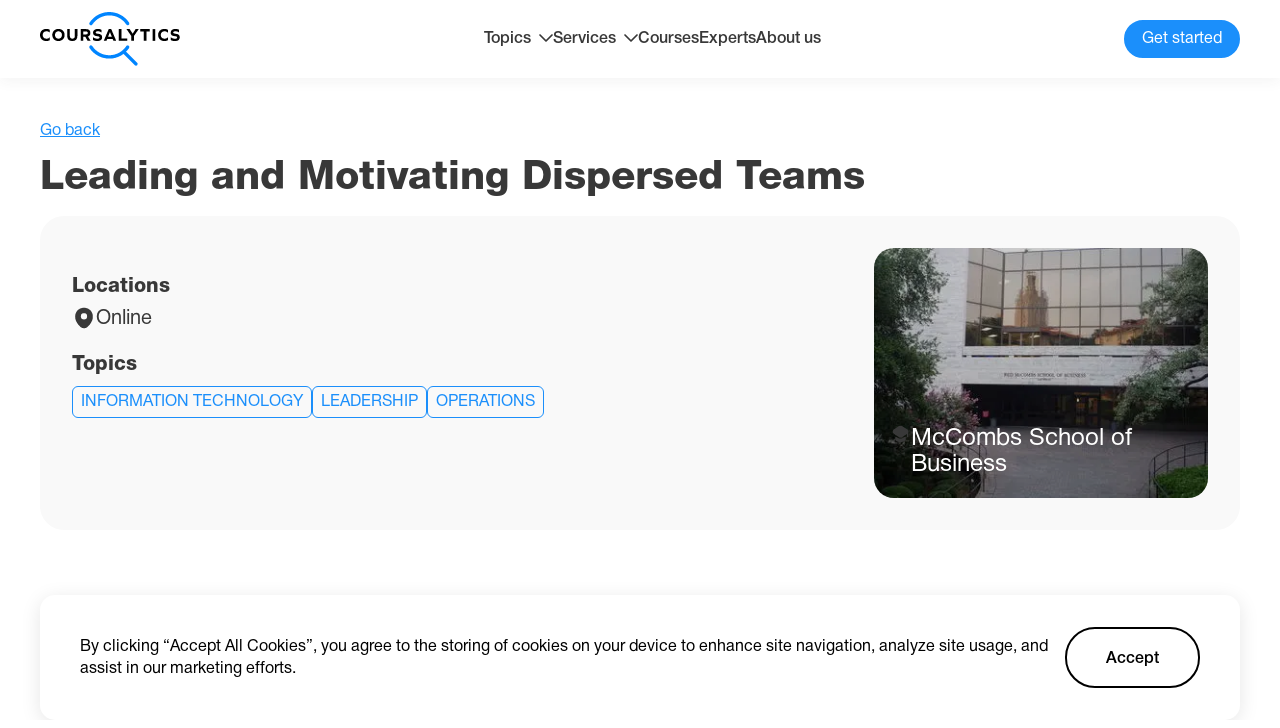

--- FILE ---
content_type: text/html; charset=utf-8
request_url: https://coursalytics.com/courses/leading-and-motivating-dispersed-teams-mccombs-school-of-business
body_size: 10855
content:
<!DOCTYPE html><html lang="en"><head><meta charSet="utf-8"/><meta name="viewport" content="width=device-width"/><title>Leading and Motivating Dispersed Teams | UTex McCombs | Coursalytics</title><meta name="description" content="Read detailed description of Leading and Motivating Dispersed Teams by UTex McCombs with reviews, dates, location and price with the help of Coursalytics."/><meta property="og:site_name" content="Coursalytics"/><meta property="og:url" content="https://coursalytics.com/courses/leading-and-motivating-dispersed-teams-mccombs-school-of-business"/><meta property="og:type" content="website"/><meta property="og:title" content="Leading and Motivating Dispersed Teams | UTex McCombs | Coursalytics"/><meta property="og:description" content="Read detailed description of Leading and Motivating Dispersed Teams by UTex McCombs with reviews, dates, location and price with the help of Coursalytics."/><meta property="og:image" content="https://placid.app/u/zlq0v?subtitle=McCombs+School+of+Business&amp;title=Leading+and+Motivating+Dispersed+Teams&amp;url=coursalytics.com"/><meta name="twitter:card" content="summary_large_image"/><meta property="twitter:domain" content="coursalytics.com"/><meta property="twitter:url" content="https://coursalytics.com/courses/leading-and-motivating-dispersed-teams-mccombs-school-of-business"/><meta name="twitter:title" content="Leading and Motivating Dispersed Teams | UTex McCombs | Coursalytics"/><meta name="twitter:description" content="Read detailed description of Leading and Motivating Dispersed Teams by UTex McCombs with reviews, dates, location and price with the help of Coursalytics."/><meta name="twitter:image" content="https://placid.app/u/zlq0v?subtitle=McCombs+School+of+Business&amp;title=Leading+and+Motivating+Dispersed+Teams&amp;url=coursalytics.com"/><link rel="preload" as="image" imageSrcSet="/_next/image?url=%2Fsystem%2Fdivisions%2Fphotos%2F000%2F000%2F083%2Fdesktop%2F1280px-Red_McCombs_School_of_Business_2.jpg%3F1585928104&amp;w=640&amp;q=75 640w, /_next/image?url=%2Fsystem%2Fdivisions%2Fphotos%2F000%2F000%2F083%2Fdesktop%2F1280px-Red_McCombs_School_of_Business_2.jpg%3F1585928104&amp;w=750&amp;q=75 750w, /_next/image?url=%2Fsystem%2Fdivisions%2Fphotos%2F000%2F000%2F083%2Fdesktop%2F1280px-Red_McCombs_School_of_Business_2.jpg%3F1585928104&amp;w=828&amp;q=75 828w, /_next/image?url=%2Fsystem%2Fdivisions%2Fphotos%2F000%2F000%2F083%2Fdesktop%2F1280px-Red_McCombs_School_of_Business_2.jpg%3F1585928104&amp;w=1080&amp;q=75 1080w, /_next/image?url=%2Fsystem%2Fdivisions%2Fphotos%2F000%2F000%2F083%2Fdesktop%2F1280px-Red_McCombs_School_of_Business_2.jpg%3F1585928104&amp;w=1200&amp;q=75 1200w, /_next/image?url=%2Fsystem%2Fdivisions%2Fphotos%2F000%2F000%2F083%2Fdesktop%2F1280px-Red_McCombs_School_of_Business_2.jpg%3F1585928104&amp;w=1920&amp;q=75 1920w, /_next/image?url=%2Fsystem%2Fdivisions%2Fphotos%2F000%2F000%2F083%2Fdesktop%2F1280px-Red_McCombs_School_of_Business_2.jpg%3F1585928104&amp;w=2048&amp;q=75 2048w, /_next/image?url=%2Fsystem%2Fdivisions%2Fphotos%2F000%2F000%2F083%2Fdesktop%2F1280px-Red_McCombs_School_of_Business_2.jpg%3F1585928104&amp;w=3840&amp;q=75 3840w" imageSizes="100vw"/><meta name="next-head-count" content="17"/><link rel="icon" href="/favicon.ico"/><link rel="preconnect" href="https://fonts.googleapis.com"/><link rel="preconnect" href="https://fonts.gstatic.com" crossorigin="true"/><link rel="preconnect" href="https://fonts.gstatic.com" crossorigin /><link rel="preload" href="/_next/static/css/9201b5628efdee6b.css" as="style"/><link rel="stylesheet" href="/_next/static/css/9201b5628efdee6b.css" data-n-g=""/><link rel="preload" href="/_next/static/css/81990e5b3f787f90.css" as="style"/><link rel="stylesheet" href="/_next/static/css/81990e5b3f787f90.css" data-n-p=""/><noscript data-n-css=""></noscript><script defer="" nomodule="" src="/_next/static/chunks/polyfills-c67a75d1b6f99dc8.js"></script><script src="/_next/static/chunks/webpack-1cf1e76fa9044f2f.js" defer=""></script><script src="/_next/static/chunks/framework-0ba0ddd33199226d.js" defer=""></script><script src="/_next/static/chunks/main-aada01f90ffcaa26.js" defer=""></script><script src="/_next/static/chunks/pages/_app-f75b3d1ec78fb822.js" defer=""></script><script src="/_next/static/chunks/715-2267aacf5e8b627a.js" defer=""></script><script src="/_next/static/chunks/544-efeecf69b1a6aeba.js" defer=""></script><script src="/_next/static/chunks/pages/courses/%5Bslug%5D-c2182e7c11256be9.js" defer=""></script><script src="/_next/static/9_X1qnEQEovo7H_sDQIhh/_buildManifest.js" defer=""></script><script src="/_next/static/9_X1qnEQEovo7H_sDQIhh/_ssgManifest.js" defer=""></script><style data-href="https://fonts.googleapis.com/css2?family=Nunito+Sans:wght@200;300;400;600;700;800;900&display=swap">@font-face{font-family:'Nunito Sans';font-style:normal;font-weight:200;font-stretch:normal;font-display:swap;src:url(https://fonts.gstatic.com/s/nunitosans/v15/pe1mMImSLYBIv1o4X1M8ce2xCx3yop4tQpF_MeTm0lfGWVpNn64CL7U8upHZIbMV51Q42ptCp5F5bxqqtQ1yiU4GVilntw.woff) format('woff')}@font-face{font-family:'Nunito Sans';font-style:normal;font-weight:300;font-stretch:normal;font-display:swap;src:url(https://fonts.gstatic.com/s/nunitosans/v15/pe1mMImSLYBIv1o4X1M8ce2xCx3yop4tQpF_MeTm0lfGWVpNn64CL7U8upHZIbMV51Q42ptCp5F5bxqqtQ1yiU4GiClntw.woff) format('woff')}@font-face{font-family:'Nunito Sans';font-style:normal;font-weight:400;font-stretch:normal;font-display:swap;src:url(https://fonts.gstatic.com/s/nunitosans/v15/pe1mMImSLYBIv1o4X1M8ce2xCx3yop4tQpF_MeTm0lfGWVpNn64CL7U8upHZIbMV51Q42ptCp5F5bxqqtQ1yiU4G1ilntw.woff) format('woff')}@font-face{font-family:'Nunito Sans';font-style:normal;font-weight:600;font-stretch:normal;font-display:swap;src:url(https://fonts.gstatic.com/s/nunitosans/v15/pe1mMImSLYBIv1o4X1M8ce2xCx3yop4tQpF_MeTm0lfGWVpNn64CL7U8upHZIbMV51Q42ptCp5F5bxqqtQ1yiU4GCC5ntw.woff) format('woff')}@font-face{font-family:'Nunito Sans';font-style:normal;font-weight:700;font-stretch:normal;font-display:swap;src:url(https://fonts.gstatic.com/s/nunitosans/v15/pe1mMImSLYBIv1o4X1M8ce2xCx3yop4tQpF_MeTm0lfGWVpNn64CL7U8upHZIbMV51Q42ptCp5F5bxqqtQ1yiU4GMS5ntw.woff) format('woff')}@font-face{font-family:'Nunito Sans';font-style:normal;font-weight:800;font-stretch:normal;font-display:swap;src:url(https://fonts.gstatic.com/s/nunitosans/v15/pe1mMImSLYBIv1o4X1M8ce2xCx3yop4tQpF_MeTm0lfGWVpNn64CL7U8upHZIbMV51Q42ptCp5F5bxqqtQ1yiU4GVi5ntw.woff) format('woff')}@font-face{font-family:'Nunito Sans';font-style:normal;font-weight:900;font-stretch:normal;font-display:swap;src:url(https://fonts.gstatic.com/s/nunitosans/v15/pe1mMImSLYBIv1o4X1M8ce2xCx3yop4tQpF_MeTm0lfGWVpNn64CL7U8upHZIbMV51Q42ptCp5F5bxqqtQ1yiU4Gfy5ntw.woff) format('woff')}@font-face{font-family:'Nunito Sans';font-style:normal;font-weight:200;font-stretch:100%;font-display:swap;src:url(https://fonts.gstatic.com/s/nunitosans/v15/pe0TMImSLYBIv1o4X1M8ce2xCx3yop4tQpF_MeTm0lfGWVpNn64CL7U8upHZIbMV51Q42ptCp7t4R-tQKr51pE8.woff2) format('woff2');unicode-range:U+0460-052F,U+1C80-1C88,U+20B4,U+2DE0-2DFF,U+A640-A69F,U+FE2E-FE2F}@font-face{font-family:'Nunito Sans';font-style:normal;font-weight:200;font-stretch:100%;font-display:swap;src:url(https://fonts.gstatic.com/s/nunitosans/v15/pe0TMImSLYBIv1o4X1M8ce2xCx3yop4tQpF_MeTm0lfGWVpNn64CL7U8upHZIbMV51Q42ptCp7txR-tQKr51pE8.woff2) format('woff2');unicode-range:U+0301,U+0400-045F,U+0490-0491,U+04B0-04B1,U+2116}@font-face{font-family:'Nunito Sans';font-style:normal;font-weight:200;font-stretch:100%;font-display:swap;src:url(https://fonts.gstatic.com/s/nunitosans/v15/pe0TMImSLYBIv1o4X1M8ce2xCx3yop4tQpF_MeTm0lfGWVpNn64CL7U8upHZIbMV51Q42ptCp7t6R-tQKr51pE8.woff2) format('woff2');unicode-range:U+0102-0103,U+0110-0111,U+0128-0129,U+0168-0169,U+01A0-01A1,U+01AF-01B0,U+0300-0301,U+0303-0304,U+0308-0309,U+0323,U+0329,U+1EA0-1EF9,U+20AB}@font-face{font-family:'Nunito Sans';font-style:normal;font-weight:200;font-stretch:100%;font-display:swap;src:url(https://fonts.gstatic.com/s/nunitosans/v15/pe0TMImSLYBIv1o4X1M8ce2xCx3yop4tQpF_MeTm0lfGWVpNn64CL7U8upHZIbMV51Q42ptCp7t7R-tQKr51pE8.woff2) format('woff2');unicode-range:U+0100-02AF,U+0304,U+0308,U+0329,U+1E00-1E9F,U+1EF2-1EFF,U+2020,U+20A0-20AB,U+20AD-20CF,U+2113,U+2C60-2C7F,U+A720-A7FF}@font-face{font-family:'Nunito Sans';font-style:normal;font-weight:200;font-stretch:100%;font-display:swap;src:url(https://fonts.gstatic.com/s/nunitosans/v15/pe0TMImSLYBIv1o4X1M8ce2xCx3yop4tQpF_MeTm0lfGWVpNn64CL7U8upHZIbMV51Q42ptCp7t1R-tQKr51.woff2) format('woff2');unicode-range:U+0000-00FF,U+0131,U+0152-0153,U+02BB-02BC,U+02C6,U+02DA,U+02DC,U+0304,U+0308,U+0329,U+2000-206F,U+2074,U+20AC,U+2122,U+2191,U+2193,U+2212,U+2215,U+FEFF,U+FFFD}@font-face{font-family:'Nunito Sans';font-style:normal;font-weight:300;font-stretch:100%;font-display:swap;src:url(https://fonts.gstatic.com/s/nunitosans/v15/pe0TMImSLYBIv1o4X1M8ce2xCx3yop4tQpF_MeTm0lfGWVpNn64CL7U8upHZIbMV51Q42ptCp7t4R-tQKr51pE8.woff2) format('woff2');unicode-range:U+0460-052F,U+1C80-1C88,U+20B4,U+2DE0-2DFF,U+A640-A69F,U+FE2E-FE2F}@font-face{font-family:'Nunito Sans';font-style:normal;font-weight:300;font-stretch:100%;font-display:swap;src:url(https://fonts.gstatic.com/s/nunitosans/v15/pe0TMImSLYBIv1o4X1M8ce2xCx3yop4tQpF_MeTm0lfGWVpNn64CL7U8upHZIbMV51Q42ptCp7txR-tQKr51pE8.woff2) format('woff2');unicode-range:U+0301,U+0400-045F,U+0490-0491,U+04B0-04B1,U+2116}@font-face{font-family:'Nunito Sans';font-style:normal;font-weight:300;font-stretch:100%;font-display:swap;src:url(https://fonts.gstatic.com/s/nunitosans/v15/pe0TMImSLYBIv1o4X1M8ce2xCx3yop4tQpF_MeTm0lfGWVpNn64CL7U8upHZIbMV51Q42ptCp7t6R-tQKr51pE8.woff2) format('woff2');unicode-range:U+0102-0103,U+0110-0111,U+0128-0129,U+0168-0169,U+01A0-01A1,U+01AF-01B0,U+0300-0301,U+0303-0304,U+0308-0309,U+0323,U+0329,U+1EA0-1EF9,U+20AB}@font-face{font-family:'Nunito Sans';font-style:normal;font-weight:300;font-stretch:100%;font-display:swap;src:url(https://fonts.gstatic.com/s/nunitosans/v15/pe0TMImSLYBIv1o4X1M8ce2xCx3yop4tQpF_MeTm0lfGWVpNn64CL7U8upHZIbMV51Q42ptCp7t7R-tQKr51pE8.woff2) format('woff2');unicode-range:U+0100-02AF,U+0304,U+0308,U+0329,U+1E00-1E9F,U+1EF2-1EFF,U+2020,U+20A0-20AB,U+20AD-20CF,U+2113,U+2C60-2C7F,U+A720-A7FF}@font-face{font-family:'Nunito Sans';font-style:normal;font-weight:300;font-stretch:100%;font-display:swap;src:url(https://fonts.gstatic.com/s/nunitosans/v15/pe0TMImSLYBIv1o4X1M8ce2xCx3yop4tQpF_MeTm0lfGWVpNn64CL7U8upHZIbMV51Q42ptCp7t1R-tQKr51.woff2) format('woff2');unicode-range:U+0000-00FF,U+0131,U+0152-0153,U+02BB-02BC,U+02C6,U+02DA,U+02DC,U+0304,U+0308,U+0329,U+2000-206F,U+2074,U+20AC,U+2122,U+2191,U+2193,U+2212,U+2215,U+FEFF,U+FFFD}@font-face{font-family:'Nunito Sans';font-style:normal;font-weight:400;font-stretch:100%;font-display:swap;src:url(https://fonts.gstatic.com/s/nunitosans/v15/pe0TMImSLYBIv1o4X1M8ce2xCx3yop4tQpF_MeTm0lfGWVpNn64CL7U8upHZIbMV51Q42ptCp7t4R-tQKr51pE8.woff2) format('woff2');unicode-range:U+0460-052F,U+1C80-1C88,U+20B4,U+2DE0-2DFF,U+A640-A69F,U+FE2E-FE2F}@font-face{font-family:'Nunito Sans';font-style:normal;font-weight:400;font-stretch:100%;font-display:swap;src:url(https://fonts.gstatic.com/s/nunitosans/v15/pe0TMImSLYBIv1o4X1M8ce2xCx3yop4tQpF_MeTm0lfGWVpNn64CL7U8upHZIbMV51Q42ptCp7txR-tQKr51pE8.woff2) format('woff2');unicode-range:U+0301,U+0400-045F,U+0490-0491,U+04B0-04B1,U+2116}@font-face{font-family:'Nunito Sans';font-style:normal;font-weight:400;font-stretch:100%;font-display:swap;src:url(https://fonts.gstatic.com/s/nunitosans/v15/pe0TMImSLYBIv1o4X1M8ce2xCx3yop4tQpF_MeTm0lfGWVpNn64CL7U8upHZIbMV51Q42ptCp7t6R-tQKr51pE8.woff2) format('woff2');unicode-range:U+0102-0103,U+0110-0111,U+0128-0129,U+0168-0169,U+01A0-01A1,U+01AF-01B0,U+0300-0301,U+0303-0304,U+0308-0309,U+0323,U+0329,U+1EA0-1EF9,U+20AB}@font-face{font-family:'Nunito Sans';font-style:normal;font-weight:400;font-stretch:100%;font-display:swap;src:url(https://fonts.gstatic.com/s/nunitosans/v15/pe0TMImSLYBIv1o4X1M8ce2xCx3yop4tQpF_MeTm0lfGWVpNn64CL7U8upHZIbMV51Q42ptCp7t7R-tQKr51pE8.woff2) format('woff2');unicode-range:U+0100-02AF,U+0304,U+0308,U+0329,U+1E00-1E9F,U+1EF2-1EFF,U+2020,U+20A0-20AB,U+20AD-20CF,U+2113,U+2C60-2C7F,U+A720-A7FF}@font-face{font-family:'Nunito Sans';font-style:normal;font-weight:400;font-stretch:100%;font-display:swap;src:url(https://fonts.gstatic.com/s/nunitosans/v15/pe0TMImSLYBIv1o4X1M8ce2xCx3yop4tQpF_MeTm0lfGWVpNn64CL7U8upHZIbMV51Q42ptCp7t1R-tQKr51.woff2) format('woff2');unicode-range:U+0000-00FF,U+0131,U+0152-0153,U+02BB-02BC,U+02C6,U+02DA,U+02DC,U+0304,U+0308,U+0329,U+2000-206F,U+2074,U+20AC,U+2122,U+2191,U+2193,U+2212,U+2215,U+FEFF,U+FFFD}@font-face{font-family:'Nunito Sans';font-style:normal;font-weight:600;font-stretch:100%;font-display:swap;src:url(https://fonts.gstatic.com/s/nunitosans/v15/pe0TMImSLYBIv1o4X1M8ce2xCx3yop4tQpF_MeTm0lfGWVpNn64CL7U8upHZIbMV51Q42ptCp7t4R-tQKr51pE8.woff2) format('woff2');unicode-range:U+0460-052F,U+1C80-1C88,U+20B4,U+2DE0-2DFF,U+A640-A69F,U+FE2E-FE2F}@font-face{font-family:'Nunito Sans';font-style:normal;font-weight:600;font-stretch:100%;font-display:swap;src:url(https://fonts.gstatic.com/s/nunitosans/v15/pe0TMImSLYBIv1o4X1M8ce2xCx3yop4tQpF_MeTm0lfGWVpNn64CL7U8upHZIbMV51Q42ptCp7txR-tQKr51pE8.woff2) format('woff2');unicode-range:U+0301,U+0400-045F,U+0490-0491,U+04B0-04B1,U+2116}@font-face{font-family:'Nunito Sans';font-style:normal;font-weight:600;font-stretch:100%;font-display:swap;src:url(https://fonts.gstatic.com/s/nunitosans/v15/pe0TMImSLYBIv1o4X1M8ce2xCx3yop4tQpF_MeTm0lfGWVpNn64CL7U8upHZIbMV51Q42ptCp7t6R-tQKr51pE8.woff2) format('woff2');unicode-range:U+0102-0103,U+0110-0111,U+0128-0129,U+0168-0169,U+01A0-01A1,U+01AF-01B0,U+0300-0301,U+0303-0304,U+0308-0309,U+0323,U+0329,U+1EA0-1EF9,U+20AB}@font-face{font-family:'Nunito Sans';font-style:normal;font-weight:600;font-stretch:100%;font-display:swap;src:url(https://fonts.gstatic.com/s/nunitosans/v15/pe0TMImSLYBIv1o4X1M8ce2xCx3yop4tQpF_MeTm0lfGWVpNn64CL7U8upHZIbMV51Q42ptCp7t7R-tQKr51pE8.woff2) format('woff2');unicode-range:U+0100-02AF,U+0304,U+0308,U+0329,U+1E00-1E9F,U+1EF2-1EFF,U+2020,U+20A0-20AB,U+20AD-20CF,U+2113,U+2C60-2C7F,U+A720-A7FF}@font-face{font-family:'Nunito Sans';font-style:normal;font-weight:600;font-stretch:100%;font-display:swap;src:url(https://fonts.gstatic.com/s/nunitosans/v15/pe0TMImSLYBIv1o4X1M8ce2xCx3yop4tQpF_MeTm0lfGWVpNn64CL7U8upHZIbMV51Q42ptCp7t1R-tQKr51.woff2) format('woff2');unicode-range:U+0000-00FF,U+0131,U+0152-0153,U+02BB-02BC,U+02C6,U+02DA,U+02DC,U+0304,U+0308,U+0329,U+2000-206F,U+2074,U+20AC,U+2122,U+2191,U+2193,U+2212,U+2215,U+FEFF,U+FFFD}@font-face{font-family:'Nunito Sans';font-style:normal;font-weight:700;font-stretch:100%;font-display:swap;src:url(https://fonts.gstatic.com/s/nunitosans/v15/pe0TMImSLYBIv1o4X1M8ce2xCx3yop4tQpF_MeTm0lfGWVpNn64CL7U8upHZIbMV51Q42ptCp7t4R-tQKr51pE8.woff2) format('woff2');unicode-range:U+0460-052F,U+1C80-1C88,U+20B4,U+2DE0-2DFF,U+A640-A69F,U+FE2E-FE2F}@font-face{font-family:'Nunito Sans';font-style:normal;font-weight:700;font-stretch:100%;font-display:swap;src:url(https://fonts.gstatic.com/s/nunitosans/v15/pe0TMImSLYBIv1o4X1M8ce2xCx3yop4tQpF_MeTm0lfGWVpNn64CL7U8upHZIbMV51Q42ptCp7txR-tQKr51pE8.woff2) format('woff2');unicode-range:U+0301,U+0400-045F,U+0490-0491,U+04B0-04B1,U+2116}@font-face{font-family:'Nunito Sans';font-style:normal;font-weight:700;font-stretch:100%;font-display:swap;src:url(https://fonts.gstatic.com/s/nunitosans/v15/pe0TMImSLYBIv1o4X1M8ce2xCx3yop4tQpF_MeTm0lfGWVpNn64CL7U8upHZIbMV51Q42ptCp7t6R-tQKr51pE8.woff2) format('woff2');unicode-range:U+0102-0103,U+0110-0111,U+0128-0129,U+0168-0169,U+01A0-01A1,U+01AF-01B0,U+0300-0301,U+0303-0304,U+0308-0309,U+0323,U+0329,U+1EA0-1EF9,U+20AB}@font-face{font-family:'Nunito Sans';font-style:normal;font-weight:700;font-stretch:100%;font-display:swap;src:url(https://fonts.gstatic.com/s/nunitosans/v15/pe0TMImSLYBIv1o4X1M8ce2xCx3yop4tQpF_MeTm0lfGWVpNn64CL7U8upHZIbMV51Q42ptCp7t7R-tQKr51pE8.woff2) format('woff2');unicode-range:U+0100-02AF,U+0304,U+0308,U+0329,U+1E00-1E9F,U+1EF2-1EFF,U+2020,U+20A0-20AB,U+20AD-20CF,U+2113,U+2C60-2C7F,U+A720-A7FF}@font-face{font-family:'Nunito Sans';font-style:normal;font-weight:700;font-stretch:100%;font-display:swap;src:url(https://fonts.gstatic.com/s/nunitosans/v15/pe0TMImSLYBIv1o4X1M8ce2xCx3yop4tQpF_MeTm0lfGWVpNn64CL7U8upHZIbMV51Q42ptCp7t1R-tQKr51.woff2) format('woff2');unicode-range:U+0000-00FF,U+0131,U+0152-0153,U+02BB-02BC,U+02C6,U+02DA,U+02DC,U+0304,U+0308,U+0329,U+2000-206F,U+2074,U+20AC,U+2122,U+2191,U+2193,U+2212,U+2215,U+FEFF,U+FFFD}@font-face{font-family:'Nunito Sans';font-style:normal;font-weight:800;font-stretch:100%;font-display:swap;src:url(https://fonts.gstatic.com/s/nunitosans/v15/pe0TMImSLYBIv1o4X1M8ce2xCx3yop4tQpF_MeTm0lfGWVpNn64CL7U8upHZIbMV51Q42ptCp7t4R-tQKr51pE8.woff2) format('woff2');unicode-range:U+0460-052F,U+1C80-1C88,U+20B4,U+2DE0-2DFF,U+A640-A69F,U+FE2E-FE2F}@font-face{font-family:'Nunito Sans';font-style:normal;font-weight:800;font-stretch:100%;font-display:swap;src:url(https://fonts.gstatic.com/s/nunitosans/v15/pe0TMImSLYBIv1o4X1M8ce2xCx3yop4tQpF_MeTm0lfGWVpNn64CL7U8upHZIbMV51Q42ptCp7txR-tQKr51pE8.woff2) format('woff2');unicode-range:U+0301,U+0400-045F,U+0490-0491,U+04B0-04B1,U+2116}@font-face{font-family:'Nunito Sans';font-style:normal;font-weight:800;font-stretch:100%;font-display:swap;src:url(https://fonts.gstatic.com/s/nunitosans/v15/pe0TMImSLYBIv1o4X1M8ce2xCx3yop4tQpF_MeTm0lfGWVpNn64CL7U8upHZIbMV51Q42ptCp7t6R-tQKr51pE8.woff2) format('woff2');unicode-range:U+0102-0103,U+0110-0111,U+0128-0129,U+0168-0169,U+01A0-01A1,U+01AF-01B0,U+0300-0301,U+0303-0304,U+0308-0309,U+0323,U+0329,U+1EA0-1EF9,U+20AB}@font-face{font-family:'Nunito Sans';font-style:normal;font-weight:800;font-stretch:100%;font-display:swap;src:url(https://fonts.gstatic.com/s/nunitosans/v15/pe0TMImSLYBIv1o4X1M8ce2xCx3yop4tQpF_MeTm0lfGWVpNn64CL7U8upHZIbMV51Q42ptCp7t7R-tQKr51pE8.woff2) format('woff2');unicode-range:U+0100-02AF,U+0304,U+0308,U+0329,U+1E00-1E9F,U+1EF2-1EFF,U+2020,U+20A0-20AB,U+20AD-20CF,U+2113,U+2C60-2C7F,U+A720-A7FF}@font-face{font-family:'Nunito Sans';font-style:normal;font-weight:800;font-stretch:100%;font-display:swap;src:url(https://fonts.gstatic.com/s/nunitosans/v15/pe0TMImSLYBIv1o4X1M8ce2xCx3yop4tQpF_MeTm0lfGWVpNn64CL7U8upHZIbMV51Q42ptCp7t1R-tQKr51.woff2) format('woff2');unicode-range:U+0000-00FF,U+0131,U+0152-0153,U+02BB-02BC,U+02C6,U+02DA,U+02DC,U+0304,U+0308,U+0329,U+2000-206F,U+2074,U+20AC,U+2122,U+2191,U+2193,U+2212,U+2215,U+FEFF,U+FFFD}@font-face{font-family:'Nunito Sans';font-style:normal;font-weight:900;font-stretch:100%;font-display:swap;src:url(https://fonts.gstatic.com/s/nunitosans/v15/pe0TMImSLYBIv1o4X1M8ce2xCx3yop4tQpF_MeTm0lfGWVpNn64CL7U8upHZIbMV51Q42ptCp7t4R-tQKr51pE8.woff2) format('woff2');unicode-range:U+0460-052F,U+1C80-1C88,U+20B4,U+2DE0-2DFF,U+A640-A69F,U+FE2E-FE2F}@font-face{font-family:'Nunito Sans';font-style:normal;font-weight:900;font-stretch:100%;font-display:swap;src:url(https://fonts.gstatic.com/s/nunitosans/v15/pe0TMImSLYBIv1o4X1M8ce2xCx3yop4tQpF_MeTm0lfGWVpNn64CL7U8upHZIbMV51Q42ptCp7txR-tQKr51pE8.woff2) format('woff2');unicode-range:U+0301,U+0400-045F,U+0490-0491,U+04B0-04B1,U+2116}@font-face{font-family:'Nunito Sans';font-style:normal;font-weight:900;font-stretch:100%;font-display:swap;src:url(https://fonts.gstatic.com/s/nunitosans/v15/pe0TMImSLYBIv1o4X1M8ce2xCx3yop4tQpF_MeTm0lfGWVpNn64CL7U8upHZIbMV51Q42ptCp7t6R-tQKr51pE8.woff2) format('woff2');unicode-range:U+0102-0103,U+0110-0111,U+0128-0129,U+0168-0169,U+01A0-01A1,U+01AF-01B0,U+0300-0301,U+0303-0304,U+0308-0309,U+0323,U+0329,U+1EA0-1EF9,U+20AB}@font-face{font-family:'Nunito Sans';font-style:normal;font-weight:900;font-stretch:100%;font-display:swap;src:url(https://fonts.gstatic.com/s/nunitosans/v15/pe0TMImSLYBIv1o4X1M8ce2xCx3yop4tQpF_MeTm0lfGWVpNn64CL7U8upHZIbMV51Q42ptCp7t7R-tQKr51pE8.woff2) format('woff2');unicode-range:U+0100-02AF,U+0304,U+0308,U+0329,U+1E00-1E9F,U+1EF2-1EFF,U+2020,U+20A0-20AB,U+20AD-20CF,U+2113,U+2C60-2C7F,U+A720-A7FF}@font-face{font-family:'Nunito Sans';font-style:normal;font-weight:900;font-stretch:100%;font-display:swap;src:url(https://fonts.gstatic.com/s/nunitosans/v15/pe0TMImSLYBIv1o4X1M8ce2xCx3yop4tQpF_MeTm0lfGWVpNn64CL7U8upHZIbMV51Q42ptCp7t1R-tQKr51.woff2) format('woff2');unicode-range:U+0000-00FF,U+0131,U+0152-0153,U+02BB-02BC,U+02C6,U+02DA,U+02DC,U+0304,U+0308,U+0329,U+2000-206F,U+2074,U+20AC,U+2122,U+2191,U+2193,U+2212,U+2215,U+FEFF,U+FFFD}</style></head><body><div id="__next"><main><section class="mt-[120px]"><div class="container"><div class="flex gap-6"><span class="text-[#1B8FFB] underline cursor-pointer">Go back</span></div><h2 class="Title_h2__AcABD mt-3">Leading and Motivating Dispersed Teams</h2></div></section><section class="mt-3"><div class="container"><div class="flex bg-[#F9F9F9] p-8 rounded-[24px] gap-8 sm:flex-col-reverse xs:p-4"><div class="grow flex flex-col"><div class="flex gap-14 xs:flex-wrap xs:gap-5 xs:justify-between"></div><div class="mt-7"><p class="text-[20px] font-[550] md:text-[18px] xs:text-sm">Locations</p><div class="flex mt-2 gap-2"><svg xmlns="http://www.w3.org/2000/svg" width="24" height="24" fill="none"><path fill="#383838" d="M20.621 8.45c-1.05-4.62-5.08-6.7-8.62-6.7h-.01c-3.53 0-7.57 2.07-8.62 6.69-1.17 5.16 1.99 9.53 4.85 12.28a5.436 5.436 0 0 0 3.78 1.53c1.36 0 2.72-.51 3.77-1.53 2.86-2.75 6.02-7.11 4.85-12.27Zm-8.62 5.01a3.15 3.15 0 1 1 0-6.3 3.15 3.15 0 0 1 0 6.3Z"></path></svg><p class="mt-[2px] text-[20px] md:text-[16px]">Online</p></div></div><div class="mt-6"><p class="text-[20px] font-[550] md:text-[18px] xs:text-sm">Topics</p><div class="flex flex-wrap gap-[10px] mt-[10px]"><div class="border rounded-md uppercase inline-block text-[#1B8FFB] border-[#1B8FFB] py-1 px-2"><a href="/courses?topicId=1">Information Technology</a></div><div class="border rounded-md uppercase inline-block text-[#1B8FFB] border-[#1B8FFB] py-1 px-2"><a href="/courses?topicId=3">Leadership</a></div><div class="border rounded-md uppercase inline-block text-[#1B8FFB] border-[#1B8FFB] py-1 px-2"><a href="/courses?topicId=9">Operations</a></div></div></div></div><div class="overflow-hidden relative w-[334px] h-[250px] rounded-[20px] ml-auto shrink-0 sm:mx-auto xs:w-full xs:h-[280px]"><div class="bg-black absolute w-full h-full top-0 bottom-0 bg-opacity-20 z-[1]"></div><span style="box-sizing:border-box;display:block;overflow:hidden;width:initial;height:initial;background:none;opacity:1;border:0;margin:0;padding:0;position:absolute;top:0;left:0;bottom:0;right:0"><img sizes="100vw" srcSet="/_next/image?url=%2Fsystem%2Fdivisions%2Fphotos%2F000%2F000%2F083%2Fdesktop%2F1280px-Red_McCombs_School_of_Business_2.jpg%3F1585928104&amp;w=640&amp;q=75 640w, /_next/image?url=%2Fsystem%2Fdivisions%2Fphotos%2F000%2F000%2F083%2Fdesktop%2F1280px-Red_McCombs_School_of_Business_2.jpg%3F1585928104&amp;w=750&amp;q=75 750w, /_next/image?url=%2Fsystem%2Fdivisions%2Fphotos%2F000%2F000%2F083%2Fdesktop%2F1280px-Red_McCombs_School_of_Business_2.jpg%3F1585928104&amp;w=828&amp;q=75 828w, /_next/image?url=%2Fsystem%2Fdivisions%2Fphotos%2F000%2F000%2F083%2Fdesktop%2F1280px-Red_McCombs_School_of_Business_2.jpg%3F1585928104&amp;w=1080&amp;q=75 1080w, /_next/image?url=%2Fsystem%2Fdivisions%2Fphotos%2F000%2F000%2F083%2Fdesktop%2F1280px-Red_McCombs_School_of_Business_2.jpg%3F1585928104&amp;w=1200&amp;q=75 1200w, /_next/image?url=%2Fsystem%2Fdivisions%2Fphotos%2F000%2F000%2F083%2Fdesktop%2F1280px-Red_McCombs_School_of_Business_2.jpg%3F1585928104&amp;w=1920&amp;q=75 1920w, /_next/image?url=%2Fsystem%2Fdivisions%2Fphotos%2F000%2F000%2F083%2Fdesktop%2F1280px-Red_McCombs_School_of_Business_2.jpg%3F1585928104&amp;w=2048&amp;q=75 2048w, /_next/image?url=%2Fsystem%2Fdivisions%2Fphotos%2F000%2F000%2F083%2Fdesktop%2F1280px-Red_McCombs_School_of_Business_2.jpg%3F1585928104&amp;w=3840&amp;q=75 3840w" src="/_next/image?url=%2Fsystem%2Fdivisions%2Fphotos%2F000%2F000%2F083%2Fdesktop%2F1280px-Red_McCombs_School_of_Business_2.jpg%3F1585928104&amp;w=3840&amp;q=75" decoding="async" data-nimg="fill" class="object-cover" style="position:absolute;top:0;left:0;bottom:0;right:0;box-sizing:border-box;padding:0;border:none;margin:auto;display:block;width:0;height:0;min-width:100%;max-width:100%;min-height:100%;max-height:100%"/></span><div class="absolute text-white bottom-5 flex w-full justify-center px-4 gap-1 z-[2] "><svg xmlns="http://www.w3.org/2000/svg" width="21" height="20" fill="none" class="block shrink-0"><path fill="#383838" d="M14.523 13.033a.833.833 0 0 1 1.292.7v1.075c0 1.059-.825 2.192-1.817 2.525l-2.658.884c-.467.158-1.225.158-1.683 0l-2.659-.884c-1-.333-1.816-1.466-1.816-2.525v-1.083a.833.833 0 0 1 1.283-.7l1.717 1.117c.658.441 1.491.658 2.325.658.833 0 1.666-.217 2.325-.658l1.691-1.109Z"></path><path fill="#383838" d="M17.152 5.383 12.16 2.108c-.9-.591-2.383-.591-3.283 0L3.861 5.383c-1.609 1.042-1.609 3.4 0 4.45l1.333.867 3.683 2.4c.9.592 2.383.592 3.284 0l3.658-2.4 1.141-.75v2.55a.63.63 0 0 0 .625.625.63.63 0 0 0 .625-.625V8.4c.334-1.075-.008-2.325-1.058-3.017Z"></path></svg><p class="text-[24px] mt-[2px] sm:text-[18px] leading-[110%]">McCombs School of Business</p></div></div></div></div></section><section class="mt-20"><div class="container"><h2 class="Title_h2__AcABD text-center"><span> Want full info about</span> <!-- -->Leading and Motivating Dispersed Teams<!-- -->?</h2><div class="bg-[#f9f9f9] mt-12 rounded-3xl p-8 sm:p-6 xs:p-4"><div class="grid grid-cols-3 gap-[40px] sm:grid-cols-2 xs:grid-cols-1"><div class="flex items-center gap-3"><svg xmlns="http://www.w3.org/2000/svg" width="54" height="54" fill="none" class="shrink-0"><rect width="52" height="52" x="1" y="1" fill="#fff" stroke="#EEE" rx="20"></rect><path stroke="#1B8FFB" stroke-linecap="round" stroke-linejoin="round" stroke-width="2" d="M37 19 24 33l-7-8"></path></svg>Detailed description and dates</div><div class="flex items-center gap-3"><svg xmlns="http://www.w3.org/2000/svg" width="54" height="54" fill="none" class="shrink-0"><rect width="52" height="52" x="1" y="1" fill="#fff" stroke="#EEE" rx="20"></rect><path stroke="#1B8FFB" stroke-linecap="round" stroke-linejoin="round" stroke-width="2" d="M37 19 24 33l-7-8"></path></svg>Unbiased reviews from past participants</div><div class="flex items-center gap-3"><svg xmlns="http://www.w3.org/2000/svg" width="54" height="54" fill="none" class="shrink-0"><rect width="52" height="52" x="1" y="1" fill="#fff" stroke="#EEE" rx="20"></rect><path stroke="#1B8FFB" stroke-linecap="round" stroke-linejoin="round" stroke-width="2" d="M37 19 24 33l-7-8"></path></svg>Global companies alumni of this course worked for</div><div class="flex items-center gap-3"><svg xmlns="http://www.w3.org/2000/svg" width="54" height="54" fill="none" class="shrink-0"><rect width="52" height="52" x="1" y="1" fill="#fff" stroke="#EEE" rx="20"></rect><path stroke="#1B8FFB" stroke-linecap="round" stroke-linejoin="round" stroke-width="2" d="M37 19 24 33l-7-8"></path></svg>Positions of participants who took this course</div><div class="flex items-center gap-3"><svg xmlns="http://www.w3.org/2000/svg" width="54" height="54" fill="none" class="shrink-0"><rect width="52" height="52" x="1" y="1" fill="#fff" stroke="#EEE" rx="20"></rect><path stroke="#1B8FFB" stroke-linecap="round" stroke-linejoin="round" stroke-width="2" d="M37 19 24 33l-7-8"></path></svg>Countries where most past participants are from</div><div class="flex items-center gap-3"><svg xmlns="http://www.w3.org/2000/svg" width="54" height="54" fill="none" class="shrink-0"><rect width="52" height="52" x="1" y="1" fill="#fff" stroke="#EEE" rx="20"></rect><path stroke="#1B8FFB" stroke-linecap="round" stroke-linejoin="round" stroke-width="2" d="M37 19 24 33l-7-8"></path></svg>Bonus: Individual needs analysis</div></div><div class="flex mt-16 relative"><div class="relative left-0 -bottom-8 object-cover h-[534px] w-[454px] md:hidden"><span style="box-sizing:border-box;display:block;overflow:hidden;width:initial;height:initial;background:none;opacity:1;border:0;margin:0;padding:0;position:absolute;top:0;left:0;bottom:0;right:0"><img src="[data-uri]" decoding="async" data-nimg="fill" class="object-cover" style="position:absolute;top:0;left:0;bottom:0;right:0;box-sizing:border-box;padding:0;border:none;margin:auto;display:block;width:0;height:0;min-width:100%;max-width:100%;min-height:100%;max-height:100%"/><noscript><img sizes="100vw" srcSet="/_next/image?url=%2F_next%2Fstatic%2Fmedia%2Fbil.095056fd.png&amp;w=640&amp;q=75 640w, /_next/image?url=%2F_next%2Fstatic%2Fmedia%2Fbil.095056fd.png&amp;w=750&amp;q=75 750w, /_next/image?url=%2F_next%2Fstatic%2Fmedia%2Fbil.095056fd.png&amp;w=828&amp;q=75 828w, /_next/image?url=%2F_next%2Fstatic%2Fmedia%2Fbil.095056fd.png&amp;w=1080&amp;q=75 1080w, /_next/image?url=%2F_next%2Fstatic%2Fmedia%2Fbil.095056fd.png&amp;w=1200&amp;q=75 1200w, /_next/image?url=%2F_next%2Fstatic%2Fmedia%2Fbil.095056fd.png&amp;w=1920&amp;q=75 1920w, /_next/image?url=%2F_next%2Fstatic%2Fmedia%2Fbil.095056fd.png&amp;w=2048&amp;q=75 2048w, /_next/image?url=%2F_next%2Fstatic%2Fmedia%2Fbil.095056fd.png&amp;w=3840&amp;q=75 3840w" src="/_next/image?url=%2F_next%2Fstatic%2Fmedia%2Fbil.095056fd.png&amp;w=3840&amp;q=75" decoding="async" data-nimg="fill" style="position:absolute;top:0;left:0;bottom:0;right:0;box-sizing:border-box;padding:0;border:none;margin:auto;display:block;width:0;height:0;min-width:100%;max-width:100%;min-height:100%;max-height:100%" class="object-cover" loading="lazy"/></noscript></span></div><div class="ml-auto w-1/2 md:w-full"><h3 class="Title_h3__tI9fH"><span>Let us know </span> and we&#x27;ll share the details</h3><form id="inquire_course"><div class="flex flex-col mt-6 gap-4"><div class="Input_wrap__MZg0C bg-white"><div class="Input_input__5c2tp"><input type="text" placeholder="Full name" name="name"/></div></div><div class="Input_wrap__MZg0C bg-white"><div class="Input_input__5c2tp"><input type="text" placeholder="Email address" name="email"/></div></div><div class="Callback_policy__Y9NlO"><label class="Checkbox_wrap__Vqy_Y text-sm flex"><input type="checkbox" required=""/><p class="mt-[5px] max-w-[470px]">I agree to <a href="/privacy-policy">terms and conditions</a> and to the processing of my  personal data to receive communication from Coursalytics and its partners</p></label></div><button class="Button_button__4em_S bg-[#f9f9f9] inline-block mt-4 w-1/2 md:mx-auto Button_accent__FIj1s" type="submit">Submit</button><div class="mt-4 text-sm"><p class="font-bold">Disclaimer</p>Coursalytics is an independent platform to find, compare, and book executive courses. Coursalytics is not endorsed by, sponsored by, or otherwise affiliated with any business school or university.<!-- --> <span> </span><a class="text-[#1b8ffb]" href="https://coursalytics.com/publications/disclaimer">Full disclaimer</a></div></div></form></div></div></div></div></section><section class="CoursesSlider_section__qdm3Z"><div class="container"><h2 class="Title_h2__AcABD text-center"><span>Related</span> courses</h2><div class="swiper CoursesSlider_slider__Cn2g3"><div class="swiper-wrapper"><div class="swiper-slide swiper-slide-duplicate" data-swiper-slide-index="0"><a target="_blank" href="/courses/leading-high-impact-teams-kellogg-school-of-management"><div class="IndexCard_card__lQ6hY"><h3>Leading High-Impact Teams</h3><div class="IndexCard_row__wjTxA"><svg xmlns="http://www.w3.org/2000/svg" fill="none" viewBox="0 0 30 30"><path stroke="#383838" stroke-linecap="round" stroke-linejoin="round" stroke-width="2" d="M3.75 11.25 15 2.5l11.25 8.75V25a2.5 2.5 0 0 1-2.5 2.5H6.25a2.5 2.5 0 0 1-2.5-2.5V11.25Z"></path><path stroke="#383838" stroke-linecap="round" stroke-linejoin="round" stroke-width="2" d="M11.25 27.5V15h7.5v12.5"></path></svg><p>Kellogg School of Management</p></div><div class="IndexCard_row__wjTxA"><div class="flex gap-3 items-center  md:gap-3"><div class="w-[30px] flex justify-center md:w-[18px] "><div class="w-4 h-4 rounded-full bg-green-500 sm:w-3 sm:h-3 md:w-3 md:h-3"></div></div><p class="leading-none mt-1">Online</p></div></div><p class="IndexCard_date__07Zan">February 9, 2026</p></div></a></div><div class="swiper-slide" data-swiper-slide-index="0"><a target="_blank" href="/courses/leading-high-impact-teams-kellogg-school-of-management"><div class="IndexCard_card__lQ6hY"><h3>Leading High-Impact Teams</h3><div class="IndexCard_row__wjTxA"><svg xmlns="http://www.w3.org/2000/svg" fill="none" viewBox="0 0 30 30"><path stroke="#383838" stroke-linecap="round" stroke-linejoin="round" stroke-width="2" d="M3.75 11.25 15 2.5l11.25 8.75V25a2.5 2.5 0 0 1-2.5 2.5H6.25a2.5 2.5 0 0 1-2.5-2.5V11.25Z"></path><path stroke="#383838" stroke-linecap="round" stroke-linejoin="round" stroke-width="2" d="M11.25 27.5V15h7.5v12.5"></path></svg><p>Kellogg School of Management</p></div><div class="IndexCard_row__wjTxA"><div class="flex gap-3 items-center  md:gap-3"><div class="w-[30px] flex justify-center md:w-[18px] "><div class="w-4 h-4 rounded-full bg-green-500 sm:w-3 sm:h-3 md:w-3 md:h-3"></div></div><p class="leading-none mt-1">Online</p></div></div><p class="IndexCard_date__07Zan">February 9, 2026</p></div></a></div><div class="swiper-slide swiper-slide-duplicate" data-swiper-slide-index="0"><a target="_blank" href="/courses/leading-high-impact-teams-kellogg-school-of-management"><div class="IndexCard_card__lQ6hY"><h3>Leading High-Impact Teams</h3><div class="IndexCard_row__wjTxA"><svg xmlns="http://www.w3.org/2000/svg" fill="none" viewBox="0 0 30 30"><path stroke="#383838" stroke-linecap="round" stroke-linejoin="round" stroke-width="2" d="M3.75 11.25 15 2.5l11.25 8.75V25a2.5 2.5 0 0 1-2.5 2.5H6.25a2.5 2.5 0 0 1-2.5-2.5V11.25Z"></path><path stroke="#383838" stroke-linecap="round" stroke-linejoin="round" stroke-width="2" d="M11.25 27.5V15h7.5v12.5"></path></svg><p>Kellogg School of Management</p></div><div class="IndexCard_row__wjTxA"><div class="flex gap-3 items-center  md:gap-3"><div class="w-[30px] flex justify-center md:w-[18px] "><div class="w-4 h-4 rounded-full bg-green-500 sm:w-3 sm:h-3 md:w-3 md:h-3"></div></div><p class="leading-none mt-1">Online</p></div></div><p class="IndexCard_date__07Zan">February 9, 2026</p></div></a></div></div></div><div class="CoursesSlider_index__slider_arr__P4uBg CoursesSlider_index__slider_arr_prev__I33DU"><div class="SliderArrow_slider_arrow__DjQdg SliderArrow_slider_arrow_prev__tScgT"><svg fill="#1B8FFB" viewBox="0 0 12 22"><path d="M10.646 21.354a.5.5 0 0 0 .708-.708l-.708.708ZM1 11l-.354-.354L.293 11l.353.354L1 11Zm10.354-9.646a.5.5 0 0 0-.708-.708l.708.708Zm0 19.292-10-10-.708.708 10 10 .708-.708Zm-10-9.292 10-10-.708-.708-10 10 .708.708Z"></path></svg></div></div><div class="CoursesSlider_index__slider_arr__P4uBg CoursesSlider_index__slider_arr_next__qS_Nq"><div class="SliderArrow_slider_arrow__DjQdg SliderArrow_slider_arrow_next__n1lrx"><svg fill="#1B8FFB" viewBox="0 0 12 22"><path d="M1.354.646a.5.5 0 1 0-.708.708l.708-.708ZM11 11l.354.354.353-.354-.353-.354L11 11ZM.646 20.646a.5.5 0 0 0 .708.708l-.708-.708Zm0-19.292 10 10 .708-.708-10-10-.708.708Zm10 9.292-10 10 .708.708 10-10-.708-.708Z"></path></svg></div></div><a class="Button_button__4em_S CoursesSlider_btn__NiDjE Button_accent__FIj1s">See all related courses</a></div></section><section class="CallbackSmall_card__gRwFB "><div class="container-full"><div><h2 class="Title_h2__AcABD CallbackSmall_title__PDSGm">Find out how we can help you achieve your educational goals</h2><div><a class="Button_button__4em_S CallbackSmall_btn__7qh2h Button_accent__FIj1s">Explore</a></div></div></div></section></main><footer class="Footer_footer__Q5T55"><div class="container"><div class="Footer_top__qEiyn"><nav><div class="Footer_footer__item__GrrS2 sm:hidden"><h4>Coursalytics</h4><ul><li><a href="/website-terms-of-use">Terms of use</a></li><li><a href="/privacy-policy">Privacy</a></li><li><a href="/disclaimer">Disclaimer</a></li></ul></div><div class="Footer_footer__item__GrrS2 hidden sm:block"><section class="mt-10 sm:mt-8 hidden sm:block"><div class="container"><button class="py-2 sm:w-full " id="headlessui-disclosure-button-:R2jpm:" type="button" aria-expanded="false" data-headlessui-state=""><div class="flex items-center gap-8 sm:border-b sm:pb-2 sm:border-gray-200 sm:gap-2 sm:justify-between"><h3 class="text-[40px] font-[600] sm:text-[20px]">Coursalytics</h3><svg xmlns="http://www.w3.org/2000/svg" width="18" height="10" fill="none" class="rotate-180 transition-transform w-8 h-8 sm:w-4 sm:h-4 hidden sm:block"><path stroke="#1B8FFB" stroke-linecap="round" stroke-linejoin="round" stroke-width="2" d="m1 9 8-8 8 8"></path></svg></div></button></div></section></div><div class="Footer_footer__item__GrrS2 sm:hidden"><h4>Services</h4><ul><li><a href="https://coursalytics.com/experts-booking">Experts’ booking</a></li><li><a href="https://coursalytics.com/executive-programs">Executive programs</a></li><li><a href="https://coursalytics.com/customized-programs">Customized programs</a></li><li><a href="/research-and-analytics">Research &amp; Analytics</a></li></ul></div><div class="Footer_footer__item__GrrS2 hidden sm:block"><section class="mt-10 sm:mt-8 hidden sm:block"><div class="container"><button class="py-2 sm:w-full " id="headlessui-disclosure-button-:R33pm:" type="button" aria-expanded="false" data-headlessui-state=""><div class="flex items-center gap-8 sm:border-b sm:pb-2 sm:border-gray-200 sm:gap-2 sm:justify-between"><h3 class="text-[40px] font-[600] sm:text-[20px]">Services</h3><svg xmlns="http://www.w3.org/2000/svg" width="18" height="10" fill="none" class="rotate-180 transition-transform w-8 h-8 sm:w-4 sm:h-4 hidden sm:block"><path stroke="#1B8FFB" stroke-linecap="round" stroke-linejoin="round" stroke-width="2" d="m1 9 8-8 8 8"></path></svg></div></button></div></section></div><div class="Footer_footer__item__GrrS2 sm:hidden"><h4>More info</h4><ul><li><a href="https://coursalytics.com/blog/">Blog</a></li><li><a href="/about">About us</a></li><li><a href="/frequently-asked-questions">FAQ</a></li><li><a href="mailto:hello@coursalytics.com">Contact us by email</a></li></ul></div><div class="Footer_footer__item__GrrS2 hidden sm:block"><section class="mt-10 sm:mt-8 hidden sm:block"><div class="container"><button class="py-2 sm:w-full " id="headlessui-disclosure-button-:R3jpm:" type="button" aria-expanded="false" data-headlessui-state=""><div class="flex items-center gap-8 sm:border-b sm:pb-2 sm:border-gray-200 sm:gap-2 sm:justify-between"><h3 class="text-[40px] font-[600] sm:text-[20px]">More info</h3><svg xmlns="http://www.w3.org/2000/svg" width="18" height="10" fill="none" class="rotate-180 transition-transform w-8 h-8 sm:w-4 sm:h-4 hidden sm:block"><path stroke="#1B8FFB" stroke-linecap="round" stroke-linejoin="round" stroke-width="2" d="m1 9 8-8 8 8"></path></svg></div></button></div></section></div><div class="Footer_footer__item__GrrS2 mt-[60px]"><h4>Subscribe for updates</h4><div class="Footer_footer__item_info__z6USv"><form id="subscription"><div class="Input_wrap__MZg0C w-full"><div class="Input_input__5c2tp"><input type="text" placeholder="Email" name="email"/></div></div><div class="Footer_form__bottom__EUy8d"><button class="Button_button__4em_S Footer_footer__btn__UkASB Button_accent__FIj1s" type="submit">Submit</button></div></form></div></div></nav></div><div class="invisible sm:visible flex justify-center mt-[60px]"><div class="Socials_wrap__JYl7k"><a target="_blank" href="https://instagram.com/coursalytics"><svg xmlns="http://www.w3.org/2000/svg" xml:space="preserve" id="ig_svg__Layer_1" x="0" y="0" style="enable-background:new 0 0 512 512" viewBox="0 0 512 512"><style>.ig_svg__st1{fill:#fff}</style><linearGradient id="ig_svg__SVGID_1_" x1="40.739" x2="586.222" y1="470.924" y2="-74.559" gradientUnits="userSpaceOnUse"><stop offset="0.001" style="stop-color:#fbe18a"></stop><stop offset="0.209" style="stop-color:#fcbb45"></stop><stop offset="0.377" style="stop-color:#f75274"></stop><stop offset="0.524" style="stop-color:#d53692"></stop><stop offset="0.739" style="stop-color:#8f39ce"></stop><stop offset="1" style="stop-color:#5b4fe9"></stop></linearGradient><circle cx="255.976" cy="255.687" r="252.41" style="fill:url(#ig_svg__SVGID_1_)"></circle><circle cx="345.329" cy="167.778" r="19.609" class="ig_svg__st1"></circle><path d="M258.152 173.315c-45.419 0-82.372 36.952-82.372 82.371s36.953 82.371 82.372 82.371 82.37-36.952 82.37-82.37-36.95-82.372-82.37-82.372zm0 135.136c-29.095 0-52.766-23.67-52.766-52.765 0-29.094 23.671-52.763 52.766-52.763s52.763 23.669 52.763 52.763c0 29.096-23.668 52.765-52.763 52.765z" class="ig_svg__st1"></path><path d="M323.544 422.924H190.007c-55.398 0-100.466-45.067-100.466-100.466V188.915c0-55.399 45.068-100.466 100.466-100.466h133.537c55.399 0 100.472 45.067 100.472 100.466v133.543c0 55.398-45.073 100.466-100.472 100.466zM190.007 119.916c-38.049 0-69 30.95-69 69v133.542c0 38.049 30.951 69 69 69h133.537c38.05 0 69.006-30.951 69.006-69V188.915c0-38.048-30.957-69-69.006-69H190.007z" class="ig_svg__st1"></path></svg></a><a target="_blank" href="https://twitter.com/i/flow/login?redirect_after_login=%2Fcoursalytics"><svg xmlns="http://www.w3.org/2000/svg" width="48" height="48" fill="none"><circle cx="24" cy="24" r="24" fill="#1D9BF0"></circle><path fill="#fff" d="M36.724 17.473c.02.282.02.564.02.849 0 8.674-6.605 18.678-18.68 18.678v-.005A18.587 18.587 0 0 1 8 34.052a13.184 13.184 0 0 0 9.716-2.72 6.573 6.573 0 0 1-6.133-4.56c.984.19 1.998.151 2.964-.113a6.565 6.565 0 0 1-5.266-6.434v-.084c.912.509 1.934.79 2.98.822a6.573 6.573 0 0 1-2.033-8.765 18.634 18.634 0 0 0 13.53 6.858 6.573 6.573 0 0 1 11.188-5.987c1.471-.29 2.88-.83 4.17-1.594a6.59 6.59 0 0 1-2.886 3.63A13.056 13.056 0 0 0 40 14.072a13.334 13.334 0 0 1-3.276 3.4Z"></path></svg></a><a target="_blank" href="https://www.linkedin.com/company/coursalytics"><svg xmlns="http://www.w3.org/2000/svg" xml:space="preserve" style="enable-background:new 0 0 291.319 291.319" viewBox="0 0 291.319 291.319"><path d="M145.659 0c80.45 0 145.66 65.219 145.66 145.66s-65.21 145.659-145.66 145.659S0 226.1 0 145.66 65.21 0 145.659 0z" style="fill:#0e76a8"></path><path d="M82.079 200.136h27.275v-90.91H82.079v90.91zm106.259-94.059c-13.237 0-25.081 4.834-33.483 15.504v-12.654H127.48v91.21h27.375v-49.324c0-10.424 9.55-20.593 21.512-20.593s14.912 10.169 14.912 20.338v49.57h27.275v-51.6c-.001-35.842-16.97-42.451-30.216-42.451zm-92.749-5.936c7.538 0 13.656-6.118 13.656-13.656S103.127 72.83 95.589 72.83s-13.656 6.118-13.656 13.656 6.118 13.655 13.656 13.655z" style="fill:#fff"></path></svg></a><a target="_blank" href="https://facebook.com/coursalytics/"><svg xmlns="http://www.w3.org/2000/svg" width="48" height="48" fill="none"><circle cx="24" cy="24" r="24" fill="#1877F2"></circle><path fill="#fff" fill-rule="evenodd" d="m33.341 30.937 1.065-6.938h-6.657v-4.502c0-1.898.93-3.748 3.911-3.748h3.027V9.842s-2.747-.468-5.373-.468c-5.482 0-9.066 3.322-9.066 9.337V24h-6.094v6.938h6.094v16.771a24.185 24.185 0 0 0 7.5 0V30.938h5.593Z" clip-rule="evenodd"></path></svg></a></div></div><div class="Footer_bottom__C0noJ"><div class="Footer_bottom__text__dFkPV"><p>All school and university names, program names, course names, brochures, logos, videos, images, and brands are property of their respective owners and not Coursalytics. All school and university names, program names, course names, brochures, logos, videos, images, and brand references used in this website are for identification and informational purposes only. Use of these school and university names, program names, course names, brochures, logos, videos, images, and brand references does not imply endorsement by, sponsorship by, or affiliation with the underlying school or university.</p><ul><li>Photos: Unsplash</li><li>Logos provided by Clearbit</li><li>Find jobs at Jooble</li></ul><p>This product includes GeoLite2 data created by MaxMind, available from maxmind.com</p></div><div class="Footer_socials__ny3DR sm:hidden"><div class="Socials_wrap__JYl7k"><a target="_blank" href="https://instagram.com/coursalytics"><svg xmlns="http://www.w3.org/2000/svg" xml:space="preserve" id="ig_svg__Layer_1" x="0" y="0" style="enable-background:new 0 0 512 512" viewBox="0 0 512 512"><style>.ig_svg__st1{fill:#fff}</style><linearGradient id="ig_svg__SVGID_1_" x1="40.739" x2="586.222" y1="470.924" y2="-74.559" gradientUnits="userSpaceOnUse"><stop offset="0.001" style="stop-color:#fbe18a"></stop><stop offset="0.209" style="stop-color:#fcbb45"></stop><stop offset="0.377" style="stop-color:#f75274"></stop><stop offset="0.524" style="stop-color:#d53692"></stop><stop offset="0.739" style="stop-color:#8f39ce"></stop><stop offset="1" style="stop-color:#5b4fe9"></stop></linearGradient><circle cx="255.976" cy="255.687" r="252.41" style="fill:url(#ig_svg__SVGID_1_)"></circle><circle cx="345.329" cy="167.778" r="19.609" class="ig_svg__st1"></circle><path d="M258.152 173.315c-45.419 0-82.372 36.952-82.372 82.371s36.953 82.371 82.372 82.371 82.37-36.952 82.37-82.37-36.95-82.372-82.37-82.372zm0 135.136c-29.095 0-52.766-23.67-52.766-52.765 0-29.094 23.671-52.763 52.766-52.763s52.763 23.669 52.763 52.763c0 29.096-23.668 52.765-52.763 52.765z" class="ig_svg__st1"></path><path d="M323.544 422.924H190.007c-55.398 0-100.466-45.067-100.466-100.466V188.915c0-55.399 45.068-100.466 100.466-100.466h133.537c55.399 0 100.472 45.067 100.472 100.466v133.543c0 55.398-45.073 100.466-100.472 100.466zM190.007 119.916c-38.049 0-69 30.95-69 69v133.542c0 38.049 30.951 69 69 69h133.537c38.05 0 69.006-30.951 69.006-69V188.915c0-38.048-30.957-69-69.006-69H190.007z" class="ig_svg__st1"></path></svg></a><a target="_blank" href="https://twitter.com/i/flow/login?redirect_after_login=%2Fcoursalytics"><svg xmlns="http://www.w3.org/2000/svg" width="48" height="48" fill="none"><circle cx="24" cy="24" r="24" fill="#1D9BF0"></circle><path fill="#fff" d="M36.724 17.473c.02.282.02.564.02.849 0 8.674-6.605 18.678-18.68 18.678v-.005A18.587 18.587 0 0 1 8 34.052a13.184 13.184 0 0 0 9.716-2.72 6.573 6.573 0 0 1-6.133-4.56c.984.19 1.998.151 2.964-.113a6.565 6.565 0 0 1-5.266-6.434v-.084c.912.509 1.934.79 2.98.822a6.573 6.573 0 0 1-2.033-8.765 18.634 18.634 0 0 0 13.53 6.858 6.573 6.573 0 0 1 11.188-5.987c1.471-.29 2.88-.83 4.17-1.594a6.59 6.59 0 0 1-2.886 3.63A13.056 13.056 0 0 0 40 14.072a13.334 13.334 0 0 1-3.276 3.4Z"></path></svg></a><a target="_blank" href="https://www.linkedin.com/company/coursalytics"><svg xmlns="http://www.w3.org/2000/svg" xml:space="preserve" style="enable-background:new 0 0 291.319 291.319" viewBox="0 0 291.319 291.319"><path d="M145.659 0c80.45 0 145.66 65.219 145.66 145.66s-65.21 145.659-145.66 145.659S0 226.1 0 145.66 65.21 0 145.659 0z" style="fill:#0e76a8"></path><path d="M82.079 200.136h27.275v-90.91H82.079v90.91zm106.259-94.059c-13.237 0-25.081 4.834-33.483 15.504v-12.654H127.48v91.21h27.375v-49.324c0-10.424 9.55-20.593 21.512-20.593s14.912 10.169 14.912 20.338v49.57h27.275v-51.6c-.001-35.842-16.97-42.451-30.216-42.451zm-92.749-5.936c7.538 0 13.656-6.118 13.656-13.656S103.127 72.83 95.589 72.83s-13.656 6.118-13.656 13.656 6.118 13.655 13.656 13.655z" style="fill:#fff"></path></svg></a><a target="_blank" href="https://facebook.com/coursalytics/"><svg xmlns="http://www.w3.org/2000/svg" width="48" height="48" fill="none"><circle cx="24" cy="24" r="24" fill="#1877F2"></circle><path fill="#fff" fill-rule="evenodd" d="m33.341 30.937 1.065-6.938h-6.657v-4.502c0-1.898.93-3.748 3.911-3.748h3.027V9.842s-2.747-.468-5.373-.468c-5.482 0-9.066 3.322-9.066 9.337V24h-6.094v6.938h6.094v16.771a24.185 24.185 0 0 0 7.5 0V30.938h5.593Z" clip-rule="evenodd"></path></svg></a></div></div></div></div></footer></div><script id="__NEXT_DATA__" type="application/json">{"props":{"pageProps":{"data":{"attachments":[],"description":null,"description_amp":null,"division_title":"McCombs School of Business","division_slug":"utex-mccombs","division_photos":{"author":"Utexas via Wikimedia","desktop":{"url":"/system/divisions/photos/000/000/083/desktop/1280px-Red_McCombs_School_of_Business_2.jpg?1585928104","url_webp":"/system/divisions/photos/000/000/083/desktop_webp/1280px-Red_McCombs_School_of_Business_2.webp?1585928104","width":347,"height":260},"desktop_x2":{"url":"/system/divisions/photos/000/000/083/desktop_x2/1280px-Red_McCombs_School_of_Business_2.jpg?1585928104","url_webp":"/system/divisions/photos/000/000/083/desktop_x2_webp/1280px-Red_McCombs_School_of_Business_2.webp?1585928104","width":694,"height":521},"mobile":{"url":"/system/divisions/photos/000/000/083/mobile/1280px-Red_McCombs_School_of_Business_2.jpg?1585928104","url_webp":"/system/divisions/photos/000/000/083/mobile_webp/1280px-Red_McCombs_School_of_Business_2.webp?1585928104","width":288,"height":216},"mobile_x2":{"url":"/system/divisions/photos/000/000/083/mobile_x2/1280px-Red_McCombs_School_of_Business_2.jpg?1585928104","url_webp":"/system/divisions/photos/000/000/083/mobile_x2_webp/1280px-Red_McCombs_School_of_Business_2.webp?1585928104","width":576,"height":432}},"image":"https://placid.app/u/zlq0v?subtitle=McCombs+School+of+Business\u0026title=Leading+and+Motivating+Dispersed+Teams\u0026url=coursalytics.com","max_score":null,"meta":{"title":"Leading and Motivating Dispersed Teams | UTex McCombs | Coursalytics","type":"article","description":"Read detailed description of Leading and Motivating Dispersed Teams by UTex McCombs with reviews, dates, location and price with the help of Coursalytics.","image":"https://placid.app/u/zlq0v?subtitle=McCombs+School+of+Business\u0026title=Leading+and+Motivating+Dispersed+Teams\u0026url=coursalytics.com","url":"https://coursalytics.com/courses/leading-and-motivating-dispersed-teams-mccombs-school-of-business","site_name":"coursalytics","video":null},"min_score":null,"name":"Leading and Motivating Dispersed Teams","overall_score":null,"selling":false,"show_attachments":false,"show_disclaimer":true,"slug":"leading-and-motivating-dispersed-teams-mccombs-school-of-business","subjects":["Information Technology","Leadership","Operations"],"full_subjects":[{"name":"Information Technology","slug":"information-technology","id":1},{"name":"Leadership","slug":"leadership","id":3},{"name":"Operations","slug":"operations","id":9}],"verified":false,"verified_comment":null,"videos":[],"who_should_attend":null,"second_course":{"division_title":"Coursalytics","division_slug":"coursalytics","name":"Executive Coaching","slug":"landing-page","url":"https://promo.coursalytics.com/consultations_offer","currency_code":null,"price":null},"url":"https://coursalytics.com/courses/leading-and-motivating-dispersed-teams-mccombs-school-of-business","is_first_course":false,"companies":["Stryker","Adecco"],"goals":null,"more_companies_available":false,"online_platform":null,"custom_apply_url":null,"add_upselling":false},"popularCourses":{"courses":[{"name":"Leading G.r.e.a.t. Virtual Teams","description":"Have you suddenly been parachuted into managing virtual employees?\n\nYou’re by no means alone!\n\nAnd while the technology is there to provide connectivity and enable work to get done, it doesn’t necessarily mean you’re naturally comfortable in the role of a virtual leader with the tools and...","slug":"leading-g-r-e-a-t-virtual-teams-american-management-association","verified":false,"verified_comment":null,"division_title":"American Management Association","important":false,"online":true,"other_occasions_num":0,"occasion":{"start_at":"2022-03-19","end_at":"2022-03-19","place":"","price":199,"length":1,"holding":"online","is_ondemand":true},"review_score":null},{"name":"Leading Virtual Teams","description":"Your virtual team is ready for you to lead it! \n\nLearn what it takes to be a successful leader in today’s virtual workplace.\n\nWhen we have team members working virtually, it can seem like we don’t have instant access to individuals daily. This is really a misperception on our part because...","slug":"leading-virtual-teams-dale-carnegie-training","verified":false,"verified_comment":null,"division_title":"Dale Carnegie Training","important":false,"online":true,"other_occasions_num":0,"occasion":{"start_at":"2022-11-17","end_at":"2022-11-17","place":"","price":795,"length":1,"holding":"online","is_ondemand":true},"review_score":null},{"name":"Leading Remote Teams","description":"In today’s digitally connected global environment, many organizations opt to operate virtually with a remote or partially remote workforce. This certificate program is designed to improve your ability to effectively manage a remote or virtual team. Through the five courses, you will examine the...","slug":"leading-remote-teams-ecornell","verified":false,"verified_comment":null,"division_title":"eCornell","important":false,"online":true,"other_occasions_num":0,"occasion":{"start_at":"2020-01-01","end_at":"2020-04-14","place":"","price":3699,"length":105,"holding":"online","is_ondemand":true},"review_score":null},{"name":"Build a High Performing Virtual Team","description":"In today’s geographically-dispersed business world, virtual workforces have become more common. But how do you build a cooperative and productive team if you can’t meet face-to-face? This live online webinar will give you the communication skills to develop and motivate a successful virtual...","slug":"build-a-high-performing-virtual-team-dale-carnegie-training","verified":false,"verified_comment":null,"division_title":"Dale Carnegie Training","important":false,"online":true,"other_occasions_num":0,"occasion":{"start_at":"2022-11-17","end_at":"2022-11-17","place":"","price":199,"length":1,"holding":"online","is_ondemand":true},"review_score":null},{"name":"Leading High-Impact Teams","description":"How to build and lead a powerful, successful team\n\nThis long running, always inspiring program focuses specifically on how you can optimize your personal performance as a team player and your effectiveness as a team leader. This immersive experience is comprised of thought leadership from the...","slug":"leading-high-impact-teams-kellogg-school-of-management","verified":false,"verified_comment":null,"division_title":"Kellogg School of Management","important":true,"online":true,"other_occasions_num":1,"occasion":{"start_at":"2026-02-09","end_at":"2026-02-13","place":"","price":6500,"length":5,"holding":"online","is_ondemand":false},"review_score":null},{"name":"Secrets of Motivation","description":"The insights in this course enable engagement-focused leaders to unlock the potential in their team members.\n\nThe key to achieving high productivity in employees is motivation! The insights in this online course enable engagement-focused leaders to unlock the potential in their team members....","slug":"secrets-of-motivation-dale-carnegie-training","verified":false,"verified_comment":null,"division_title":"Dale Carnegie Training","important":false,"online":true,"other_occasions_num":0,"occasion":{"start_at":"2022-11-17","end_at":"2022-11-17","place":"","price":299,"length":1,"holding":"online","is_ondemand":true},"review_score":null},{"name":"Building and Leading Effective Teams","description":"Recently refreshed to address the challenges of remote work during the Covid-19 pandemic, this course is one of the most important for Physician Leadership. This course helps Physician Leaders sharpen competencies like team building, people management, and collaborative function.\n\nExamining...","slug":"building-and-leading-effective-teams-american-association-for-physician-leadership","verified":false,"verified_comment":null,"division_title":"American Association for Physician Leadership","important":false,"online":true,"other_occasions_num":0,"occasion":{"start_at":"2022-03-24","end_at":"2022-03-24","place":"","price":500,"length":1,"holding":"online","is_ondemand":true},"review_score":null},{"name":"Manage Virtual and Hybrid Teams","description":" Learn what makes a successful virtual or hybrid team, and how you can monitor and manage your employees remotely.\n\n Keep your virtual or hybrid teams connected and working efficiently\n\nWorking practices have radically evolved over the last five years. Being able to lead, motivate, and...","slug":"manage-virtual-and-hybrid-teams-the-university-of-adelaide","verified":false,"verified_comment":null,"division_title":"The University of Adelaide","important":false,"online":true,"other_occasions_num":0,"occasion":{"start_at":"2023-06-17","end_at":"2023-06-17","place":"","price":217.6905,"length":1,"holding":"online","is_ondemand":true},"review_score":null},{"name":"Maximizing Team Effectiveness","description":"Organizations are increasingly more reliant on teams to carry out their mission. This course provides an understanding of what is needed to create and develop highly effective teams as well as how to assemble or work with an existing team to maximize effectiveness.\n\nExplore the elements that lead...","slug":"maximizing-team-effectiveness-villanova-university","verified":false,"verified_comment":null,"division_title":"Villanova University","important":false,"online":true,"other_occasions_num":0,"occasion":{"start_at":"2020-01-08","end_at":"2020-01-08","place":"","price":2095,"length":1,"holding":"online","is_ondemand":true},"review_score":null},{"name":"Team Leader's Toolkit","description":"Steps to Building a Cohesive, Productive Team\n\nLet’s face it, most business teams are often nowhere near as effective as they could be. Even worse, many are dysfunctional, and that drains employees’ energy, enthusiasm, and creativity.\n \nJoin renowned leadership experts Adrian Gostick and Chester...","slug":"team-leader-s-toolkit-american-management-association","verified":false,"verified_comment":null,"division_title":"American Management Association","important":false,"online":true,"other_occasions_num":0,"occasion":{"start_at":"2019-04-19","end_at":"2019-04-19","place":"","price":199,"length":1,"holding":"online","is_ondemand":true},"review_score":null}],"totalResultsCount":372,"totalPages":38},"occasions":[]},"__N_SSP":true},"page":"/courses/[slug]","query":{"slug":"leading-and-motivating-dispersed-teams-mccombs-school-of-business"},"buildId":"9_X1qnEQEovo7H_sDQIhh","isFallback":false,"gssp":true,"scriptLoader":[]}</script></body></html>